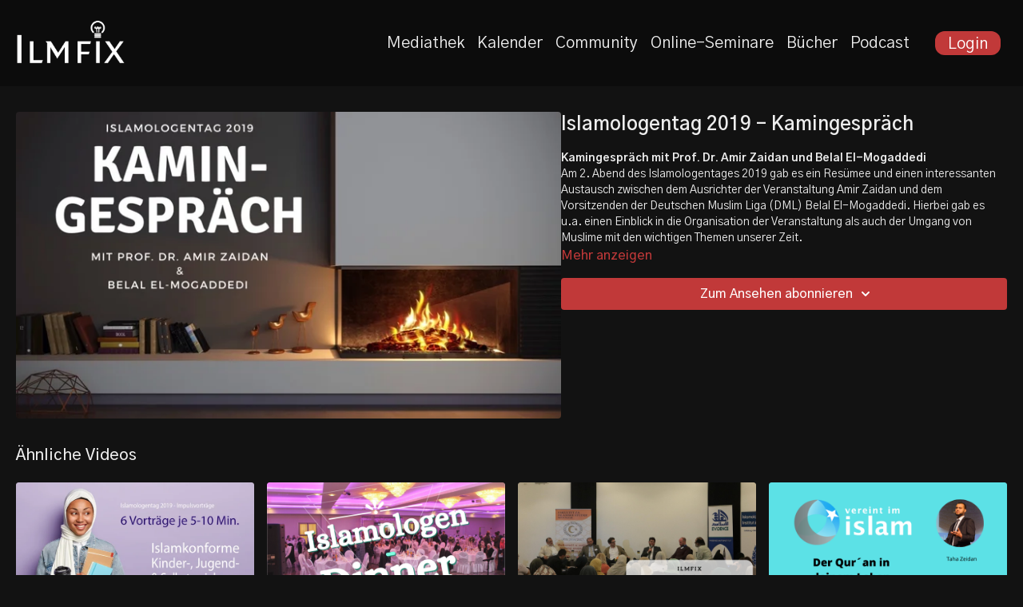

--- FILE ---
content_type: text/vnd.turbo-stream.html; charset=utf-8
request_url: https://www.ilmfix.de/programs/islamologentag-2019-kamingesprach.turbo_stream?playlist_position=sidebar&preview=false
body_size: -30
content:
<!DOCTYPE html><html><head><meta name="csrf-param" content="authenticity_token" />
<meta name="csrf-token" content="UY3in3LwOYxwjov4GpOMtzKH8L-pil3b5sr0RpfGCTu-MpG2sajxAqGUPmGU3kI5PCXkNEJ9D1a_umgZHS4vMw" /></head><body><turbo-stream action="update" target="program_show"><template>
  <turbo-frame id="program_player">
      <turbo-frame id="program_content" src="/programs/islamologentag-2019-kamingesprach/program_content?playlist_position=sidebar&amp;preview=false">
</turbo-frame></turbo-frame></template></turbo-stream></body></html>

--- FILE ---
content_type: text/vnd.turbo-stream.html; charset=utf-8
request_url: https://www.ilmfix.de/programs/islamologentag-2019-kamingesprach/program_content?playlist_position=sidebar&preview=false
body_size: 8168
content:
<turbo-stream action="update" target="program_content"><template><div class="hidden"
     data-controller="integrations"
     data-integrations-facebook-pixel-enabled-value="true"
     data-integrations-google-tag-manager-enabled-value="false"
     data-integrations-google-analytics-enabled-value="true"
>
  <span class="hidden"
        data-integrations-target="gTag"
        data-event="ViewContent"
        data-payload-attributes='["content_name"]'
        data-payload-values='[&quot;Islamologentag 2019 - Kamingespräch&quot;]'
  ></span>
  <span class="hidden"
        data-integrations-target="fbPx"
        data-event="ViewContent"
        data-payload-attributes='["content_name"]'
        data-payload-values='[&quot;Islamologentag 2019 - Kamingespräch&quot;]'
  ></span>
</div>

<div
  id="program-controller"
  class='container hotwired'
  data-controller="program program-details-modal"
  data-program-id="892501"
>
    
<ds-modal no-background="" size="small" with-close-icon id="more-details-modal" data-action="close->program-details-modal#closeDetailModal">
  <div class="bg-ds-default">
    <div class="p-6 pb-0 max-h-[calc(100vh-190px)] overflow-y-auto">
      <p class="text-ds-default text-ds-large-bold mb-4">Islamologentag 2019 - Kamingespräch</p>
      <p class="text-ds-small-semi-bold-uppercase text-ds-muted mb-4">Beschreibung</p>
      <div class="content-description text-ds-base-regular text-ds-default mb-6" data-program-details-modal-target="modalContent"></div>
      <div class="p-4 bg-ds-overlay flex flex-col gap-2 rounded overflow-x-auto">
          <div class="flex w-full gap-2">
            <div class="text-ds-small-medium text-ds-default w-[100px]">Länge</div>
            <div class="text-ds-micro-semi-bold text-ds-subtle bg-ds-inverted rounded px-1 pt-[0.15rem]">01:20:53</div>
          </div>
        <div class="flex w-full gap-2">
          <div class="text-ds-small-medium text-ds-default w-[100px]">Veröffentlicht</div>
          <div class="text-ds-small-regular text-ds-default">Januar 2021</div>
        </div>
          <div class="flex w-full gap-2">
              <div class="text-ds-small-medium text-ds-default w-[100px] shrink-0">Kategorien</div>
            <div class="flex flex-col w-full">
                <div class="flex">
                  <a
                    class="shrink-0 text-primary text-ds-small-medium inline-block mr-1"
                    target="_blank"
                    href="/categories/event"
                    data-turbo-frame="_top"
                  >
                    Event
                  </a>
                  <span class="shrink-0 inline-block text-ds-small-regular text-ds-muted">
                    (71 Videos)
                  </span>
                </div>
            </div>
          </div>
      </div>
    </div>
    <div class="text-right p-6 pt-2">
      <ds-button variant="primary" onclick="document.getElementById('more-details-modal').close()">Schließen</ds-button>
    </div>
  </div>
</ds-modal>

<div class="flex flex-col lg:flex-row gap-x-12 mb-6 lg:mb-0">
    <div class="h-full w-full lg:w-[55%] relative">
        <img
          src="https://alpha.uscreencdn.com/images/programs/892501/horizontal/5845_2Fcatalog_image_2F893513_2Fj518zTprTAagr1NT0CPO_Kamingespra_CC_88ch.jpeg?auto=webp&width=700"
          srcset="https://alpha.uscreencdn.com/images/programs/892501/horizontal/5845_2Fcatalog_image_2F893513_2Fj518zTprTAagr1NT0CPO_Kamingespra_CC_88ch.jpeg?auto=webp&width=700,
                  https://alpha.uscreencdn.com/images/programs/892501/horizontal/5845_2Fcatalog_image_2F893513_2Fj518zTprTAagr1NT0CPO_Kamingespra_CC_88ch.jpeg?auto=webp&width=1050 2x"
          alt="Islamologentag 2019 - Kamingespräch"
          class="aspect-video rounded h-auto w-full"
        >
    </div>
  <div id="program_about" class="w-full lg:w-[45%] lg:mb-5">
      <h1 class="text-ds-title-2-semi-bold mt-2 lg:mt-0">
        Islamologentag 2019 - Kamingespräch
      </h1>
    <div class="mt-4 text-ds-small-regular">
      <div aria-expanded=true class="content-description line-clamp-3 max-h-[60px] xl:line-clamp-[7] xl:max-h-[140px] xl:aria-expanded:line-clamp-[11] xl:aria-expanded:max-h-[220px]" data-program-details-modal-target="description">
        <p><strong>Kamingespräch mit Prof. Dr. Amir Zaidan und Belal El-Mogaddedi</strong></p><p><span class="ql-cursor">﻿</span>Am 2. Abend des Islamologentages 2019 gab es ein Resümee und einen interessanten Austausch zwischen dem Ausrichter der Veranstaltung Amir Zaidan und dem Vorsitzenden der Deutschen Muslim Liga (DML) Belal El-Mogaddedi. Hierbei gab es u.a. einen Einblick in die Organisation der Veranstaltung als auch der Umgang von Muslime mit den wichtigen Themen unserer Zeit.</p>
      </div>
      <ds-button variant="text" data-action="click->program-details-modal#openDetailModal" class="cursor-pointer">Mehr anzeigen</ds-button>
    </div>
    <div class="mt-4 flex flex-col sm:flex-row gap-2 ">
            <ds-dropdown data-test="subscriptions-list" float="center" sm="float:left" class="w-full">
              <ds-button class="w-full" slot="control" variant="primary">
                  Zum Ansehen abonnieren
                <ds-icon slot="after" name="chevron-down"></ds-icon>
              </ds-button>
              <div
                slot="content"
                class="p-6 pt-4 w-screen max-w-screen-md sm:max-w-lg box-border sm:w-auto"
              >
                <p class="text-ds-small-regular mb-4">Wählen Sie eine Mitgliedschaft:</p>
                  <a
                    href="/checkout/new?o=20908"
                    data-turbo-frame="_top"
                    class="mb-4 last:mb-0 rounded w-full border border-solid border-ds-default flex hover:opacity-70 transition-opacity"
                  >
                      <div class="h-[4rem] sm:h-[7rem] max-w-[112px] w-full sm:max-w-[192px] flex shrink-0">
                        <img class="h-full max-w-full max-h-full rounded-l mr-auto" src="https://alpha.uscreencdn.com/images/offer/20908/monat.1696082346.jpg">
                      </div>
                    <div class="py-1 px-2 sm:px-3 sm:py-3 flex flex-col items-start justify-center w-full">
                      <p class="text-ds-tiny-bold-uppercase text-primary">
                        Monatlich
                      </p>
                      <p class="!hidden sm:!block text-ds-tiny-regular mb-1 max-x-[2rem] overflow-hidden">
                        ilmfix Monatsabo
                      </p>
                        <div class="flex flex-col items-start">
                          <span class="text-ds-base-semi-bold">
                            Kostenlos für 30 Tage
                          </span>
                          <span class="text-ds-tiny-regular text-ds-muted sm:whitespace-nowrap">
                            €19,90/pro Monat nach Testphase
                          </span>
                        </div>
                    </div>
                  </a>
                  <a
                    href="/checkout/new?o=20911"
                    data-turbo-frame="_top"
                    class="mb-4 last:mb-0 rounded w-full border border-solid border-ds-default flex hover:opacity-70 transition-opacity"
                  >
                      <div class="h-[4rem] sm:h-[7rem] max-w-[112px] w-full sm:max-w-[192px] flex shrink-0">
                        <img class="h-full max-w-full max-h-full rounded-l mr-auto" src="https://alpha.uscreencdn.com/images/offer/20911/29808609_muharram13.1696082318.jpg">
                      </div>
                    <div class="py-1 px-2 sm:px-3 sm:py-3 flex flex-col items-start justify-center w-full">
                      <p class="text-ds-tiny-bold-uppercase text-primary">
                        Jährlich
                      </p>
                      <p class="!hidden sm:!block text-ds-tiny-regular mb-1 max-x-[2rem] overflow-hidden">
                        ilmfix Jahresabo
                      </p>
                        <div class="flex flex-col items-start">
                          <span class="text-ds-base-semi-bold">
                            Kostenlos für 30 Tage
                          </span>
                          <span class="text-ds-tiny-regular text-ds-muted sm:whitespace-nowrap">
                            €199,00/pro Jahr nach Testphase
                          </span>
                        </div>
                    </div>
                  </a>
              </div>
            </ds-dropdown>
    </div>
  </div>
</div>

</div>


  <turbo-frame loading="lazy" id="program_related" src="/programs/islamologentag-2019-kamingesprach/related" target="_top"></turbo-frame>

</template></turbo-stream>

--- FILE ---
content_type: text/html; charset=utf-8
request_url: https://www.ilmfix.de/programs/islamologentag-2019-kamingesprach/related
body_size: 13381
content:
<turbo-frame id="program_related" target="_top">

    <div class="container " data-area="program-related-videos">
      <div class="cbt-related mt-8  pb-16">
        <div class="cbt-related-title text-xl font-medium">Ähnliche Videos</div>
          <div class="mt-5 grid grid-cols-1 sm:grid-cols-2 md:grid-cols-3 lg:grid-cols-4 xl:grid-cols-4 gap-x-4 gap-y-6">
              <div data-area="related-video-item" class="">
                <swiper-slide
  data-card="collection_896454"
  data-custom="content-card"
  class="self-start hotwired"
    data-short-description="Kurz und knackig werden in Kurzvorträgen (ca. 5-10 Min.) wichtige Themen zur islamkonformen Kinder-, Jugend- und Selbsterziehung vorgestellt"
>

  <a class="card-image-container" data-turbo="true" data-turbo-prefetch="false" data-turbo-action="advance" data-turbo-frame="_top" onclick="window.CatalogAnalytics(&#39;clickContentItem&#39;, &#39;collection&#39;, &#39;896454&#39;, &#39;Related Videos&#39;); window.CatalogAnalytics(&#39;clickRelatedVideo&#39;, &#39;896454&#39;, &#39;1&#39;, &#39;program_page&#39;)" href="/programs/impulsvortragsreihe-islamologentag-2019">
    <div class="image-container relative" data-test="catalog-card">
  <div class="relative image-content">
    <div aria-hidden="true" style="padding-bottom: 56%;"></div>
    <img loading="lazy" alt="Impulsvortragsreihe Islamologentag 2019" decoding="async"
         src="https://alpha.uscreencdn.com/images/programs/896454/horizontal/5845_2Fcatalog_image_2F896454_2FvH4YuOqWSk2HwdfpQfPz_Kurzvortra_CC_88ge_20Islamologentag_202019_4.jpg?auto=webp&width=350"
         srcset="https://alpha.uscreencdn.com/images/programs/896454/horizontal/5845_2Fcatalog_image_2F896454_2FvH4YuOqWSk2HwdfpQfPz_Kurzvortra_CC_88ge_20Islamologentag_202019_4.jpg?auto=webp&width=350 350w,
            https://alpha.uscreencdn.com/images/programs/896454/horizontal/5845_2Fcatalog_image_2F896454_2FvH4YuOqWSk2HwdfpQfPz_Kurzvortra_CC_88ge_20Islamologentag_202019_4.jpg?auto=webp&width=700 2x,
            https://alpha.uscreencdn.com/images/programs/896454/horizontal/5845_2Fcatalog_image_2F896454_2FvH4YuOqWSk2HwdfpQfPz_Kurzvortra_CC_88ge_20Islamologentag_202019_4.jpg?auto=webp&width=1050 3x"
         class="card-image b-image absolute object-cover h-full top-0 left-0" style="opacity: 1;">
  </div>
    <div class="badge flex justify-center items-center text-white content-card-badge z-0">
      <svg xmlns="http://www.w3.org/2000/svg" fill="none" viewBox="0 0 16 16" class="badge-item collection-icon" height="16" width="16">
  <path fill="currentColor" d="M4.4 2.5a.6.6 0 01.6-.6h6a.6.6 0 110 1.2H5a.6.6 0 01-.6-.6zM2.9 4.5a.6.6 0 01.6-.6h9a.6.6 0 110 1.2h-9a.6.6 0 01-.6-.6z"></path>
  <path fill="currentColor" fill-rule="evenodd" d="M2 6.5a.5.5 0 01.5-.5h11a.5.5 0 01.5.5V12a2 2 0 01-2 2H4a2 2 0 01-2-2V6.5zm4.5 1.824a.2.2 0 01.29-.18l3.352 1.677a.2.2 0 010 .358L6.79 11.855a.2.2 0 01-.289-.178V8.324z" clip-rule="evenodd"></path>
</svg>

      <span class="badge-item">6</span>
      <svg xmlns="http://www.w3.org/2000/svg" width="13" height="9" viewBox="0 0 13 9" fill="none" class="badge-item content-watched-icon" data-test="content-watched-icon">
  <path fill-rule="evenodd" clip-rule="evenodd" d="M4.99995 7.15142L12.0757 0.0756836L12.9242 0.924212L4.99995 8.84848L0.575684 4.42421L1.42421 3.57568L4.99995 7.15142Z" fill="currentColor"></path>
</svg>

    </div>

</div>
<div class="content-watched-overlay"></div>

</a>  <a class="card-title" data-turbo="true" data-turbo-prefetch="false" data-turbo-action="advance" data-turbo-frame="_top" title="Impulsvortragsreihe Islamologentag 2019" aria-label="Impulsvortragsreihe Islamologentag 2019" onclick="window.CatalogAnalytics(&#39;clickContentItem&#39;, &#39;collection&#39;, &#39;896454&#39;, &#39;Related Videos&#39;); window.CatalogAnalytics(&#39;clickRelatedVideo&#39;, &#39;896454&#39;, &#39;1&#39;, &#39;program_page&#39;)" href="/programs/impulsvortragsreihe-islamologentag-2019">
    <span class="line-clamp-2">
      Impulsvortragsreihe Islamologentag 2019
    </span>
</a></swiper-slide>


              </div>
              <div data-area="related-video-item" class="">
                <swiper-slide
  data-card="collection_167367"
  data-custom="content-card"
  class="self-start hotwired"
>

  <a class="card-image-container" data-turbo="true" data-turbo-prefetch="false" data-turbo-action="advance" data-turbo-frame="_top" onclick="window.CatalogAnalytics(&#39;clickContentItem&#39;, &#39;collection&#39;, &#39;167367&#39;, &#39;Related Videos&#39;); window.CatalogAnalytics(&#39;clickRelatedVideo&#39;, &#39;167367&#39;, &#39;2&#39;, &#39;program_page&#39;)" href="/programs/islamologendinner">
    <div class="image-container relative" data-test="catalog-card">
  <div class="relative image-content">
    <div aria-hidden="true" style="padding-bottom: 56%;"></div>
    <img loading="lazy" alt="Islamologen Dinner 2016" decoding="async"
         src="https://alpha.uscreencdn.com/images/programs/167367/horizontal/5845_2Fcatalog_image_2F167367_2FhU5Yt12xT2RdBpXr9GEd_Kopie_20von_20Ramadan-Programm_202020-15.png?auto=webp&width=350"
         srcset="https://alpha.uscreencdn.com/images/programs/167367/horizontal/5845_2Fcatalog_image_2F167367_2FhU5Yt12xT2RdBpXr9GEd_Kopie_20von_20Ramadan-Programm_202020-15.png?auto=webp&width=350 350w,
            https://alpha.uscreencdn.com/images/programs/167367/horizontal/5845_2Fcatalog_image_2F167367_2FhU5Yt12xT2RdBpXr9GEd_Kopie_20von_20Ramadan-Programm_202020-15.png?auto=webp&width=700 2x,
            https://alpha.uscreencdn.com/images/programs/167367/horizontal/5845_2Fcatalog_image_2F167367_2FhU5Yt12xT2RdBpXr9GEd_Kopie_20von_20Ramadan-Programm_202020-15.png?auto=webp&width=1050 3x"
         class="card-image b-image absolute object-cover h-full top-0 left-0" style="opacity: 1;">
  </div>
    <div class="badge flex justify-center items-center text-white content-card-badge z-0">
      <svg xmlns="http://www.w3.org/2000/svg" fill="none" viewBox="0 0 16 16" class="badge-item collection-icon" height="16" width="16">
  <path fill="currentColor" d="M4.4 2.5a.6.6 0 01.6-.6h6a.6.6 0 110 1.2H5a.6.6 0 01-.6-.6zM2.9 4.5a.6.6 0 01.6-.6h9a.6.6 0 110 1.2h-9a.6.6 0 01-.6-.6z"></path>
  <path fill="currentColor" fill-rule="evenodd" d="M2 6.5a.5.5 0 01.5-.5h11a.5.5 0 01.5.5V12a2 2 0 01-2 2H4a2 2 0 01-2-2V6.5zm4.5 1.824a.2.2 0 01.29-.18l3.352 1.677a.2.2 0 010 .358L6.79 11.855a.2.2 0 01-.289-.178V8.324z" clip-rule="evenodd"></path>
</svg>

      <span class="badge-item">19</span>
      <svg xmlns="http://www.w3.org/2000/svg" width="13" height="9" viewBox="0 0 13 9" fill="none" class="badge-item content-watched-icon" data-test="content-watched-icon">
  <path fill-rule="evenodd" clip-rule="evenodd" d="M4.99995 7.15142L12.0757 0.0756836L12.9242 0.924212L4.99995 8.84848L0.575684 4.42421L1.42421 3.57568L4.99995 7.15142Z" fill="currentColor"></path>
</svg>

    </div>

</div>
<div class="content-watched-overlay"></div>

</a>  <a class="card-title" data-turbo="true" data-turbo-prefetch="false" data-turbo-action="advance" data-turbo-frame="_top" title="Islamologen Dinner 2016" aria-label="Islamologen Dinner 2016" onclick="window.CatalogAnalytics(&#39;clickContentItem&#39;, &#39;collection&#39;, &#39;167367&#39;, &#39;Related Videos&#39;); window.CatalogAnalytics(&#39;clickRelatedVideo&#39;, &#39;167367&#39;, &#39;2&#39;, &#39;program_page&#39;)" href="/programs/islamologendinner">
    <span class="line-clamp-2">
      Islamologen Dinner 2016
    </span>
</a></swiper-slide>


              </div>
              <div data-area="related-video-item" class="">
                <swiper-slide
  data-card="collection_211539"
  data-custom="content-card"
  class="self-start hotwired"
    data-short-description="Podiumsdiskussion, wissenschaftliche Vorträge, Impulsreferate &amp; vieles mehr"
>

  <a class="card-image-container" data-turbo="true" data-turbo-prefetch="false" data-turbo-action="advance" data-turbo-frame="_top" onclick="window.CatalogAnalytics(&#39;clickContentItem&#39;, &#39;collection&#39;, &#39;211539&#39;, &#39;Related Videos&#39;); window.CatalogAnalytics(&#39;clickRelatedVideo&#39;, &#39;211539&#39;, &#39;3&#39;, &#39;program_page&#39;)" href="/programs/islamologentag">
    <div class="image-container relative" data-test="catalog-card">
  <div class="relative image-content">
    <div aria-hidden="true" style="padding-bottom: 56%;"></div>
    <img loading="lazy" alt="Islamologentag 2017" decoding="async"
         src="https://alpha.uscreencdn.com/images/programs/211539/horizontal/data_2Fimages_2FI0un2MRR76kEFJtUVTFA_23.png?auto=webp&width=350"
         srcset="https://alpha.uscreencdn.com/images/programs/211539/horizontal/data_2Fimages_2FI0un2MRR76kEFJtUVTFA_23.png?auto=webp&width=350 350w,
            https://alpha.uscreencdn.com/images/programs/211539/horizontal/data_2Fimages_2FI0un2MRR76kEFJtUVTFA_23.png?auto=webp&width=700 2x,
            https://alpha.uscreencdn.com/images/programs/211539/horizontal/data_2Fimages_2FI0un2MRR76kEFJtUVTFA_23.png?auto=webp&width=1050 3x"
         class="card-image b-image absolute object-cover h-full top-0 left-0" style="opacity: 1;">
  </div>
    <div class="badge flex justify-center items-center text-white content-card-badge z-0">
      <svg xmlns="http://www.w3.org/2000/svg" fill="none" viewBox="0 0 16 16" class="badge-item collection-icon" height="16" width="16">
  <path fill="currentColor" d="M4.4 2.5a.6.6 0 01.6-.6h6a.6.6 0 110 1.2H5a.6.6 0 01-.6-.6zM2.9 4.5a.6.6 0 01.6-.6h9a.6.6 0 110 1.2h-9a.6.6 0 01-.6-.6z"></path>
  <path fill="currentColor" fill-rule="evenodd" d="M2 6.5a.5.5 0 01.5-.5h11a.5.5 0 01.5.5V12a2 2 0 01-2 2H4a2 2 0 01-2-2V6.5zm4.5 1.824a.2.2 0 01.29-.18l3.352 1.677a.2.2 0 010 .358L6.79 11.855a.2.2 0 01-.289-.178V8.324z" clip-rule="evenodd"></path>
</svg>

      <span class="badge-item">8</span>
      <svg xmlns="http://www.w3.org/2000/svg" width="13" height="9" viewBox="0 0 13 9" fill="none" class="badge-item content-watched-icon" data-test="content-watched-icon">
  <path fill-rule="evenodd" clip-rule="evenodd" d="M4.99995 7.15142L12.0757 0.0756836L12.9242 0.924212L4.99995 8.84848L0.575684 4.42421L1.42421 3.57568L4.99995 7.15142Z" fill="currentColor"></path>
</svg>

    </div>

</div>
<div class="content-watched-overlay"></div>

</a>  <a class="card-title" data-turbo="true" data-turbo-prefetch="false" data-turbo-action="advance" data-turbo-frame="_top" title="Islamologentag 2017" aria-label="Islamologentag 2017" onclick="window.CatalogAnalytics(&#39;clickContentItem&#39;, &#39;collection&#39;, &#39;211539&#39;, &#39;Related Videos&#39;); window.CatalogAnalytics(&#39;clickRelatedVideo&#39;, &#39;211539&#39;, &#39;3&#39;, &#39;program_page&#39;)" href="/programs/islamologentag">
    <span class="line-clamp-2">
      Islamologentag 2017
    </span>
</a></swiper-slide>


              </div>
              <div data-area="related-video-item" class="">
                <swiper-slide
  data-card="video_401862"
  data-custom="content-card"
  class="self-start hotwired"
    data-author-title-0="Taha Zeidan" data-author-permalink-0="taha-zeidan"
>

  <a class="card-image-container" data-turbo="true" data-turbo-prefetch="false" data-turbo-action="advance" data-turbo-frame="_top" onclick="window.CatalogAnalytics(&#39;clickContentItem&#39;, &#39;video&#39;, &#39;401862&#39;, &#39;Related Videos&#39;); window.CatalogAnalytics(&#39;clickRelatedVideo&#39;, &#39;401862&#39;, &#39;4&#39;, &#39;program_page&#39;)" href="/programs/sheikh-taha-zeidan-der-quran-in-deinem-lebenmp4-d1313a">
    <div class="image-container relative" data-test="catalog-card">
  <div class="relative image-content">
    <div aria-hidden="true" style="padding-bottom: 56%;"></div>
    <img loading="lazy" alt="Sheikh Taha Zeidan &quot;Der Qur´an in deinem Leben&quot;" decoding="async"
         src="https://alpha.uscreencdn.com/images/programs/401862/horizontal/5845_2Fcatalog_image_2F495020_2F8gsrtHN1Q9u2s1BHXhQP_63.png?auto=webp&width=350"
         srcset="https://alpha.uscreencdn.com/images/programs/401862/horizontal/5845_2Fcatalog_image_2F495020_2F8gsrtHN1Q9u2s1BHXhQP_63.png?auto=webp&width=350 350w,
            https://alpha.uscreencdn.com/images/programs/401862/horizontal/5845_2Fcatalog_image_2F495020_2F8gsrtHN1Q9u2s1BHXhQP_63.png?auto=webp&width=700 2x,
            https://alpha.uscreencdn.com/images/programs/401862/horizontal/5845_2Fcatalog_image_2F495020_2F8gsrtHN1Q9u2s1BHXhQP_63.png?auto=webp&width=1050 3x"
         class="card-image b-image absolute object-cover h-full top-0 left-0" style="opacity: 1;">
  </div>
    <div class="badge flex justify-center items-center text-white content-card-badge z-0">
      <span class="badge-item">56:39</span>
      <svg xmlns="http://www.w3.org/2000/svg" width="13" height="9" viewBox="0 0 13 9" fill="none" class="badge-item content-watched-icon" data-test="content-watched-icon">
  <path fill-rule="evenodd" clip-rule="evenodd" d="M4.99995 7.15142L12.0757 0.0756836L12.9242 0.924212L4.99995 8.84848L0.575684 4.42421L1.42421 3.57568L4.99995 7.15142Z" fill="currentColor"></path>
</svg>

    </div>

</div>
<div class="content-watched-overlay"></div>

</a>  <a class="card-title" data-turbo="true" data-turbo-prefetch="false" data-turbo-action="advance" data-turbo-frame="_top" title="Sheikh Taha Zeidan &quot;Der Qur´an in deinem Leben&quot;" aria-label="Sheikh Taha Zeidan &quot;Der Qur´an in deinem Leben&quot;" onclick="window.CatalogAnalytics(&#39;clickContentItem&#39;, &#39;video&#39;, &#39;401862&#39;, &#39;Related Videos&#39;); window.CatalogAnalytics(&#39;clickRelatedVideo&#39;, &#39;401862&#39;, &#39;4&#39;, &#39;program_page&#39;)" href="/programs/sheikh-taha-zeidan-der-quran-in-deinem-lebenmp4-d1313a">
    <span class="line-clamp-2">
      Sheikh Taha Zeidan &quot;Der Qur´an in deinem Leben&quot;
    </span>
</a></swiper-slide>


              </div>
          </div>
        </div>
      </div>
    </div>
</turbo-frame>

--- FILE ---
content_type: text/css; charset=utf-8
request_url: https://assets-gke.uscreencdn.com/theme_assets/5845/theme.css?v=1742531830
body_size: 42533
content:
:root {
    --app-height: 100%;
}

[data-theme="light"] {
    --base-color: #232323;
    --inverse-color: #E9E9E9;
    --section-background-color: white;
    --dropdown-background-color: white;
    --dropdown-text-color: #232323;
    --footer-background-color: white;
    --text-color-description: #6E6E6E;
    --slider-color-dot: #6E6E6E;
    --slider-color-active-dot: #6E6E6E;
}

[data-theme="dark"] {
    --base-color: #EEEEEE;
    --inverse-color: #505050;
    --section-background-color: #121212;
    --dropdown-background-color: #505050;
    --dropdown-text-color: #EEEEEE;
    --footer-background-color: #121212;
    --text-color-description: #8A8A8A;
    --slider-color-dot: #EEEEEE;
    --slider-color-active-dot: #6E6E6E;
}

[data-header-theme="light"] {
    --header-text-color: #232323;
    --header-background-color: white;
}
[data-header-theme="dark"] {
    --header-text-color: #EEEEEE;
    --header-background-color: #121212;
}

body{
    font-family: var(--base-font);
    font-weight: 400;
    color: var(--base-color);
    background-color: var(--section-background-color);
}

.theme\:section{
    background: var(--section-background-color);
    position: relative;
    overflow: hidden;
    padding: 40px 0;
    color: var(--base-color);
}
@media (min-width: 1024px) {
    .theme\:section {
        padding: 64px 0;
    }
}
/* Container */
.container, .theme\:container {
    max-width: 100%;
    width: 100%;
    margin: 0 auto;
    box-sizing: border-box;
    padding: 0 20px;
}
@media (min-width: 768px) {
    .container, .theme\:container {
        max-width: 720px;
    }
}
@media (min-width: 1024px) {
    .container, .theme\:container {
        max-width: 960px;
    }
}
@media (min-width: 1280px) {
    .container, .theme\:container {
        max-width: 1280px;
    }
}
/* Image */
.theme\:image-container {
    height: 100%;
}
.theme\:image-container.square img {
    position: absolute;
    left: 0;
    top: 0;
    width: 100%;
    height: 100%;
    object-fit: cover;
    object-position: center;
}
.theme\:image-overlay {
    position: absolute;
    left: 0;
    right: 0;
    top: 0;
    bottom: 0;
}
/* Video */
.theme\:video{
    position: relative;
    overflow: hidden;
}
.theme\:video-poster{
    opacity: 1;
    transition: opacity .1s linear;
}
.theme\:video--play-button{
    position: absolute;
    left: 0;
    top: 0;
    bottom: 0;
    right: 0;
    z-index: 2;
    display: flex;
    align-items: center;
    justify-content: space-around;
}
.theme\:video--play-button button {
    border: none;
    outline: none;
    padding: 0;
    margin: 0;
    color: var(--primary-color);
}
.theme\:video-poster img{
    position: absolute;
    left: 0;
    top: 0;
    height: 100%;
    width: 100%;
    object-fit: cover;
    object-position: center top;
}
.theme\:video-overlay{
    position: absolute;
    left: 0;
    right: 0;
    top: 0;
    bottom: 0;
}

/* Theme typography */
.theme\:section-title {
    font-size: 1.5rem;
    text-align: center;
    line-height: 1.2;
    font-weight: 700;
    font-family: var(--heading-font);
    margin-bottom: 1.5rem;
}
.section-title-left {
    text-align: left;
}
.theme\:title {
    font-size: 1.5rem;
    line-height: 1.2;
    margin-bottom: 0.75rem;
    font-weight: 700;
    font-family: var(--heading-font);
}
.theme\:subtitle {
    font-size: 0.875rem;
    line-height: 1.35;
}
.theme\:paragraph {
    font-size: 1rem;
    line-height: 1.35;
    font-weight: 400;
}
.theme\:microcopy {
    font-size: 14px;
    line-height: 1.4;
    font-weight: 400;
}
@media (min-width: 1024px) {
    .theme\:section-title {
        font-size: 2.25rem;
        margin-bottom: 2rem;
    }
    .section-title-left-lg {
        text-align: left;
    }
    .theme\:title {
        font-size: 2.25rem;
        margin-bottom: 1rem;
    }
    .theme\:subtitle {
        font-size: 1rem;
    }
}

/* Button */
.theme\:button {
    display: inline-block;
    padding: 12px 24px;
    line-height: 1.55;
    text-decoration: none;
    box-sizing: border-box;
    text-align: center;
    color: var(--contrast-to-primary-color);
    position: relative;
    font-size: 1.125rem;
    font-weight: 600;
}
.button-bg {
     display: block;
     position: absolute;
     left: 0;
     top: 0;
     width: 100%;
     height: 100%;
     z-index: 1;
     opacity: 1;
     background: var(--primary-color);
     border: 1px solid var(--primary-color);
     border-radius: 52px;
 }
.button--secondary {
    color: var(--base-color);
    font-size: 1.125rem;
    white-space: nowrap;
    padding: 12px 24px;
}
.button--secondary .button-bg {
    border-color: var(--base-color);
    background-color: transparent;
}
@media (min-width: 1024px) {
    .theme\:button:hover .button-bg, .theme\:button:focus .button-bg {
        filter: brightness(0.9);
    }
    .button--secondary:hover .button-bg, .button--secondary:focus .button-bg {
        opacity: 0.8;
        filter: none;
    }
    .button--secondary:hover, .button--secondary:focus {
        opacity: 0.8;
    }
}
.button-content{
    position: relative;
    z-index: 2;
}
.button-margin:not(:first-child) {
    margin-top: 1rem;
}
@media (min-width: 1024px) {
    .button-margin:not(:first-child) {
        margin-top: 1.5rem;
    }
}

.theme\:link,
.theme\:navigation-url {
    text-decoration: none;
}

@media (min-width: 1024px) {
    .theme\:link:hover {
        text-decoration: none;
        color: inherit;
    }
    .theme\:navigation-url:hover {
        text-decoration: underline;
    }
}

.theme\:background-image {
    position: absolute;
    left: 0;
    right: 0;
    top: 0;
    bottom: 0;
    z-index: 0;
}

.theme\:background-image figure{
    height: 100%;
}

.theme\:background-image img{
    object-fit: cover;
    object-position: left top;
    width: 100%;
    height: 100%;
}

.color-black .theme\:button{
    color: black;
}

@media (max-width: 640px) {
    .theme\:title{
        font-size: 24px;
        line-height: 1.3;
    }
    .theme\:subtitle{
        font-size: 16px;
        line-height: 1.5;
    }
    .theme\:button{
        display: block;
    }
    .theme\:video-poster img:last-child{
        display: none;
    }
}

.page-content {
    flex: 0 0 100%;
    max-width: 100%;
    margin: 1.25rem 0;
}

.page {
    min-height: calc(100vh - 320px);
}

.page-content a {
    color: var(--primary-color);
}

.page-content a:hover {
    opacity: 0.9;
}

/*THEME IMAGE PLACEHOLDER*/
.image-empty {
    background-color: #f9f9f9;
}
[data-theme="dark"] .image-empty {
    background-color: #3b3b3b;
}
.image-empty .theme\:image-source[src=""] {
    display: none;
}
.image-placeholder {
    display: flex;
    justify-content: center;
    align-items: center;
    height: 100%;
}
.image-placeholder .theme\:image-source[src=""]{
    content: url("data:image/svg+xml,%3Csvg width='400' height='224' fill='none' xmlns='http://www.w3.org/2000/svg'%3E%3Cpath fill='%23F9F9F9' d='M0 0h400v224H0z'/%3E%3Cpath fill-rule='evenodd' clip-rule='evenodd' d='M176 84a8 8 0 0 0-8 8v40a8 8 0 0 0 8 8h48a8 8 0 0 0 8-8V92a8 8 0 0 0-8-8h-48Zm48 48h-48l16-32 12 24 8-16 12 24Z' fill='%23E9E9E9'/%3E%3C/svg%3E");
}
[data-theme="dark"] .image-placeholder .theme\:image-source[src=""]{
    content: url("data:image/svg+xml,%3Csvg width='400' height='224' fill='none' xmlns='http://www.w3.org/2000/svg'%3E%3Cpath fill='%233b3b3b' d='M0 0h400v224H0z'/%3E%3Cpath fill-rule='evenodd' clip-rule='evenodd' d='M176 84a8 8 0 0 0-8 8v40a8 8 0 0 0 8 8h48a8 8 0 0 0 8-8V92a8 8 0 0 0-8-8h-48Zm48 48h-48l16-32 12 24 8-16 12 24Z' fill='%23E9E9E9'/%3E%3C/svg%3E");
}

.theme\:image-container.square{
    width: 100%;
    padding-bottom: 100%;
    overflow: hidden;
    position: relative;
    margin: 0;
}

/*THEME HEADER*/
.theme\:header{
    position: relative;
    color: var(--header-text-color);
    background-color: rgba(0, 0, 0, 0.32);
    font-weight: 600;
    z-index: 11;
}
.header-outlined-link {
    color: var(--dropdown-text-color);
    font-weight: 400;
    width: 100%;
    padding: 0.75rem 1rem;
    border-radius: 100px;
    border-width: 1px;
    border-style: solid;
    border-color: var(--dropdown-text-color);
    display: block;
    text-align: center;
}
.header-logo {
    color: var(--header-text-color);
}
.theme\:header.transparent-header {
    position: absolute;
    top: 0;
    left: 0;
    right: 0;
    background-color: transparent;
}
body.overflow-hidden .theme\:header{
    position: fixed;
    top: 0;
    left: 0;
    width: 100%;
    z-index: 40;
}
.theme\:navigation ul {
    list-style: none;
    margin: 0;
    padding: 0;
}
.theme\:navigation li {
    list-style: none;
    margin: 0;
    padding: 0;
    position: relative;
    text-align: left;
}
.header .navigation-wrapper {
    flex: 1 0 0;
    overflow-y: auto;
    overflow-x: hidden;
    display: flex;
    justify-content: center;
    align-items: flex-start;
}
.theme\:navigation .navigation-list {
    display: flex;
    margin-left: -0.5rem;
    margin-right: -0.5rem;
}
.theme\:navigation .navigation-item {
    margin-left: 0.5rem;
    margin-right: 0.5rem;
    display: flex;
    align-items: center;
    flex-direction: column;
}
.navigation-item-link {
    display: block;
    white-space: nowrap;
    user-select: none;
    text-decoration: none;
}
.header .navigation-item-link {
    font-size: 1.125rem;
    color: var(--base-color);
    font-weight: normal;
}
.header .navigation-item {
    margin-bottom: 1.5rem;
}
.header .navigation-item:last-child {
    margin-bottom: 0;
}
@media (min-width: 1024px) {
    .header-outlined-link {
        width: auto;
        padding: 0;
        border-radius: 0;
        border-width: 0;
        color: var(--header-text-color);
    }
    .header-outlined-link:hover {
        color: var(--primary-color);
    }
    .header .navigation-item-link {
        font-size: 1rem;
        color: var(--header-text-color);
    }
    .header .navigation-item {
        margin-bottom: 0;
    }
    .navigation-item-link:hover {
        opacity: 0.8;
        color: inherit;
    }
    .header-logo:hover .header-logo-title {
        opacity: 0.8;
    }
}
.header-navigation .navigation-dropdown {
    margin-top: 1rem;
    display: none;
}
.navigation-item-opened .navigation-dropdown {
    display: block;
}
.navigation-arrow {
    display: inline-flex;
    margin-left: 0.5rem;
}
.navigation-item-opened .navigation-arrow {
    transform: rotateX(180deg);
}
@media (min-width: 1024px) {
    .navigation-item-with-dropdown:hover .navigation-dropdown {
        visibility: visible;
        opacity: 1;
    }
    .navigation-item-with-dropdown:hover .navigation-arrow {
        transform: rotateX(180deg);
    }
    .navigation-dropdown-list {
        box-shadow: 0px 1px 2px rgba(0, 0, 0, 0.06), 0px 1px 3px rgba(0, 0, 0, 0.1);
        border-radius: 8px;
        max-height: 8rem;
        overflow-y: auto;
        background: var(--dropdown-background-color);
        overflow-x: hidden;
    }
    .navigation-dropdown {
        min-width: 200px;
        position: absolute;
        visibility: hidden;
        opacity: 0;
        right: 0;
        top: 100%;
        padding-top: 8px;
        z-index: 3;
    }
    .header-navigation .navigation-dropdown {
        margin-top: 0;
        display: block;
    }
}

[dir="rtl"] .theme\:navigation-dropdown{
    right: inherit;
    left: 0;
}

@media (min-width: 1024px) {
    .navigation-dropdown-list {
        max-height: 12rem;
    }
}

.navigation-dropdown-link {
    padding: 0;
    position: relative;
    color: var(--dropdown-text-color);
    display: block;
    text-align: center;
}
.header .navigation-dropdown-link {
    font-size: 1.125rem;
}
.header .navigation-dropdown-item {
    margin-bottom: 1rem;
}
.header .navigation-dropdown-item:last-child {
    margin-bottom: 0;
}
.navigation-dropdown-link:hover {
    text-decoration: none;
}
.navigation-dropdown-link:hover:before,
.navigation-dropdown-link:focus:before{
    content: ' ';
    position: absolute;
    left: 0;
    top: 0;
    bottom: 0;
    right: 0;
    background: transparent;
    opacity: .1;
}

@media (min-width: 1024px) {
    .navigation-dropdown-link:hover:before,
    .navigation-dropdown-linkk:focus:before{
        background: var(--primary-color);
    }
    .navigation-dropdown-link {
        padding: 8px 16px;
    }
    .header .navigation-dropdown-link {
        font-size: 1rem;
    }
    .header .navigation-dropdown-item {
        margin-bottom: 0;
    }
}

.header--menu {
    flex: 1 1 0;
    display: flex;
    flex-wrap: wrap;
    justify-content: end;
    z-index: 2;
}
.header-navigation {
    display: none;
}
.header-navigation .navigation-list {
    justify-content: center;
    flex-direction: column;
    margin-top: auto;
    margin-bottom: auto;
}
.header--menu-hamburger {
    display: block;
}
.opened-menu .header--menu-hamburger {
    display: none;
}
.header--menu-close {
    display: none;
    color: var(--base-color);
}
.opened-menu .header--menu-close {
    display: block;
}

.header--menu-side {
    display: flex;
    justify-content: center;
}
.header--menu-account {
    display: flex;
    flex-direction: column;
    align-items: center;
    position: relative;
}
.menu-account-dropdown-item {
    margin-bottom: 1.5rem;
}
.header-menu-sign-out-link {
    display: none;
}
.header-mobile-sign-out-button {
    order: 3;
    margin-top: 1.5rem;
}
.header-cta {
    width: 100%;
    font-weight: normal;
}
.header-addon {
    display: none;
}
.navigation-avatar {
    display: none;
}
.header .navigation-avatar {
    display: flex;
    justify-content: center;
    margin-bottom: 1.5rem;
}
.theme\:navigation .header--menu-side {
    display: block;
}
.theme\:navigation .sign-in-list {
    display: grid;
    order: 3;
    gap: 1rem;
    margin-left: -0.5rem;
    margin-right: -0.5rem;
    margin-top: 1.5rem;
}
.sign-in-item {
    margin-left: 0.5rem;
    margin-right: 0.5rem;
}
.theme\:navigation .menu-account-dropdown-item {
    margin-bottom: 1.5rem;
}
.theme\:navigation .navigation-user-item {
    order: 0;
}
.opened-menu .header-navigation {
    position: fixed;
    display: flex;
    flex-direction: column;
    visibility: visible;
    opacity: 1;
    top: 0;
    left: 0;
    right: 0;
    z-index: -1;
    height: var(--app-height);
    background: var(--section-background-color);
    padding: 70px 20px 40px 20px;
    box-sizing: border-box;
}
.opened-menu {
    overflow: hidden;
}
.header-avatar {
    display: inline-flex;
    align-items: center;
}
.header-avatar-arrow {
    margin-left: 0.5rem;
}
[dir="rtl"] .header-avatar-arrow {
    margin-left: 0;
    margin-right: 0.5rem;
}
@media (min-width: 1024px) {
    .opened-menu {
        overflow: visible;
    }
    .opened-menu .header-navigation {
        position: relative;
        background: transparent;
        padding: 0;
        height: auto;
    }
    .header .navigation-wrapper {
        overflow-x: visible;
        overflow-y: visible;
        justify-content: flex-end;
    }
    .header .navigation-avatar,
    .header .navigation-user-item {
        display: none;
    }
    .theme\:navigation .menu-account-dropdown-item {
        margin-bottom: 0;
    }
    .theme\:navigation .header--menu-side, .theme\:navigation .sign-in-list {
        display: none;
    }
    .header--menu {
        padding: 0 1.5rem;
    }
    .header-addon {
        display: block;
        flex: 0 0 auto;
    }
    .header-cta {
        width: auto;
    }
    .header-menu-sign-out-link {
        display: block;
    }
    .header-mobile-sign-out-button {
        display: none;
    }
    .menu-account-dropdown-item {
        margin-bottom: 0;
    }
    .header--menu-side {
        order: 2;
        width: auto;
    }
    .header-navigation {
        display: flex;
        flex-wrap: wrap;
        flex: 1 0 0;
        justify-content: center;
    }
    .header--menu-sign-out {
        display: block;
    }
    .header-navigation .navigation-list {
        flex-direction: row;
        flex-wrap: wrap;
        align-items: center;
        justify-content: center;
    }
    .sign-in-list {
        display: flex;
        gap: 0;
        flex-direction: row;
        align-items: center;
        margin-top: 0;
    }
    .header-cta {
        padding: 0.5rem 1rem;
        font-size: 1rem;
    }
}


.header-logo-image img {
    object-fit: contain;
}

/*THEME FOOTER*/
.theme\:footer {
    background: var(--footer-background-color);
    color: var(--base-color);
}
.footer--copyright {
    grid-area: copyright;
}
.footer--copyright-link {
    line-height: 1;
    color: var(--base-color);
    font-size: 0.875rem;
}
.footer--services {
    grid-area: services;
}
.footer--social {
    grid-area: social;
}
.footer--menu {
    grid-area: menu;
    font-size: 0.875rem;
}
.footer--menu .navigation-dropdown {
    top: unset;
    bottom: 0;
    padding-top: 0;
    padding-bottom: 0;
}
.uscreen-block {
    grid-area: uscreen;
}
.footer-wrapper {
    position: relative;
    display: grid;
    align-items: center;
    justify-content: center;
    row-gap: 2.5rem;
    text-align: center;
    grid-template-columns: repeat(1, minmax(0, 1fr));
    grid-template-areas: "copyright"
    "menu"
    "social"
    "services"
    "uscreen";
}
.footer--menu .theme\:navigation .navigation-list {
    flex-wrap: wrap;
    justify-content: center;
    margin-top: -0.5rem;
}
.footer--menu .navigation-item-with-dropdown {
    width: 100%;
}
.footer--menu .navigation-item {
    margin-top: 0.5rem;
}
.footer--menu .navigation-dropdown-item {
    margin-top: 0.5rem;
}
@media (min-width: 1024px) {
    .footer--menu .navigation-dropdown-item {
        margin-top: 0;
    }
    .footer--menu .theme\:navigation .navigation-list {
        margin-top: 0;
    }
    .footer--menu .navigation-item-with-dropdown {
        width: auto;
    }
    .footer--menu .navigation-item {
        margin-top: 0;
    }
    .footer--menu .navigation-dropdown {
        padding-bottom: 1.5rem;
    }
    .footer-wrapper {
        text-align: left;
        grid-template-rows: repeat(2, 1fr);
        grid-template-columns: repeat(3, 1fr);
        grid-template-areas: "copyright services social"
                       "menu menu uscreen";
    }
}
.footer-wrapper:before {
    content: "";
    position: absolute;
    top: 0;
    left: 0;
    right: 0;
    height: 1px;
    background-color: #E9E9E9;
}
[data-theme="dark"] .footer-wrapper:before {
    background-color: #323232;
}
.footer--social {
    display: flex;
    justify-content: center;
    margin-left: -0.75rem;
    margin-right: -0.75rem;
}
@media (min-width: 1024px) {
    .footer--social {
        justify-content: flex-end;
    }
}
.footer--social-link {
    display: inline-flex;
    color: #000;
    margin-right: 0.75rem;
    margin-left: 0.75rem;
}
[data-theme="dark"] .footer--social-link {
    color: #EEEEEE;
}
.footer--social-link:hover {
    opacity: 0.9;
}
.footer--social-icon {
    height: 2rem;
    width: 2rem;
}
@media (min-width: 1024px) {
    .footer--social-icon {
        height: 1.5rem;
        width: 1.5rem;
    }
}

/* benefits */
[data-theme="light"] {
    --benefit-text-color: #6E6E6E;
}

[data-theme="dark"] {
    --text-color-description: #8A8A8A;
}
.benefit--title {
    font-weight: 600;
    margin-bottom: 12px;
}
.benefit--text {
    color: var(--benefit-text-color);
}
.benefits--row {
    display: flex;
    flex-wrap: wrap;
    justify-content: center;
    align-items: flex-start;
}
.benefits--card {
    text-align: center;
    margin-bottom: 24px;
    padding: 0 12px;
    width: 100%;
}
.benefits--cta  {
    text-align: center;
    margin-bottom: 24px;
}
.benefits--card .theme\:image{
  max-width: 112px;
  margin: 0 auto;
  margin-bottom: 24px;
}
@media (min-width: 768px) {
    .benefits--card {
        width: 50%;
    }
}

@media only screen and (max-width:639px) {
  .theme\:section.benefits {
    padding-bottom: 0;
  }
}

/*HERO BANNER SECTION*/
[data-hero-theme="light"] {
    --hero-text-color: #232323;
}
[data-hero-theme="dark"] {
    --hero-text-color: #fff;
}
.hero-banner {
    min-height: 619px;
    color: var(--hero-text-color);
    display: flex;
}
.hero-banner-container {
    display: flex;
    align-items: end;
    justify-content: flex-start;
}
.hero-banner--content{
    display: flex;
    justify-content: center;
    flex-direction: column;
    align-items: flex-start;
    position: relative;
    padding: 0;
    z-index: 2;
    text-align: left;
    max-width: 39.5rem;
}
.hero-banner-title {
    font-size: 2.25rem;
    margin-bottom: 0.75rem;
    line-height: 2.75rem;
    font-weight: 700;
}
.hero-banner-text {
    font-size: 1rem;
    line-height: 1.5rem;
}
.hero-banner-button {
    width: 100%;
    margin-top: 1.5rem;
}
.hero-banner--background-image {
    position: absolute;
    left: 0;
    right: 0;
    top: 0;
    bottom: 0;
}
.hero-banner--background-image img {
    object-position: center;
}
.hero-banner--background-image img {
    object-fit: cover;
    width: 100%;
    height: 100%;
}
.hero-banner--mobile-image {
    display: none;
}
@media (min-width: 1024px) {
    .hero-banner-container {
        align-items: center;
    }
    .hero-banner--content {
        padding: 75px 0;
    }
    .hero-banner {
        min-height: 724px;
    }
    .hero-banner-title {
        font-size: 4rem;
        margin-bottom: 1rem;
        line-height: 4rem;
    }
    .hero-banner-text {
        font-size: 1.125rem;
        line-height: 1.75rem;
    }
}
@media (min-width: 640px) {
    .hero-banner-button {
        width: auto;
    }
}

@media (max-width: 640px) {
    .hero-banner .theme\:video--play-button{
        display: flex;
    }

    .hero-banner--background-video video{
        display: none;
    }

    .hero-banner--background-video {
        display: none;
    }

    .hero-banner--mobile-image {
        display: block;
    }

    .hero-banner--content {
        padding-bottom: 0;
    }
}

/* GALLERY */
.slider--container .swiper-wrapper {
    position: relative;
    width: 100%;
    height: 100%;
    z-index: 1;
    display: flex;
    transition-property: transform;
    box-sizing: content-box;
}

.slider--container .swiper {
    margin-left: auto;
    margin-right: auto;
    position: relative;
    overflow: hidden;
    list-style: none;
    padding: 0;
    z-index: 1;
}

.slider--container .swiper-slide {
    flex-shrink: 0;
    width: 100%;
    height: 100%;
    position: relative;
    transition-property: transform;
    box-sizing: border-box;
}
.slider-dots.swiper-pagination {
    position: relative;
    padding-top: 2rem;
    line-height: 1;
    display: flex;
    visibility: visible;
    justify-content: center;
}
.hide-navigation .slider-dots.swiper-pagination {
    display: none;
}
@media (min-width: 1024px) {
    .slider-dots.swiper-pagination {
        padding-top: 2.5rem;
    }
}

.slider-dots.swiper-pagination .swiper-pagination-bullet {
    width: 8px;
    height: 8px;
    border-radius: 100%;
    margin: 0 4px;
    background-color: var(--slider-color-dot);
    opacity: 0.16;
}

.slider-dots.swiper-pagination .swiper-pagination-bullet.swiper-pagination-bullet-active {
    opacity: 1;
    background-color: var(--slider-color-active-dot);
}

.slider--container .swiper-button-item {
    display: none;
}

.slider--container.slider-with-navigation .swiper-button-item {
    background-color: transparent;
    background-image: url("data:image/svg+xml,%3Csvg width='11' height='18' viewBox='0 0 11 18' fill='none' xmlns='http://www.w3.org/2000/svg'%3E%3Cpath fill-rule='evenodd' clip-rule='evenodd' d='M3.41412 9.00007L10.707 1.70718L9.29277 0.292969L0.585693 9.00007L9.29277 17.7072L10.707 16.293L3.41412 9.00007Z' fill='%23232323'/%3E%3C/svg%3E%0A");
    background-repeat: no-repeat;
    background-position: 13px;
    width: 40px!important;
    height: 40px!important;
    border-radius: 50%;
    border: 1px solid var(--base-color);
    opacity: 1;
    padding: 0;
    transition: 0.2s;
    position: absolute;
    top: 50%;
    left: auto;
    margin-top: -21px;
    display: block;
}
.hide-navigation.slider--container.slider-with-navigation {
    padding-left: 0;
    padding-right: 0;
}
.hide-navigation.slider--container.slider-with-navigation .swiper-button-item {
    display: none;
}
.slider-with-navigation .swiper-button-item.swiper-button-disabled {
    opacity: .5;
    cursor: auto;
}

.slider-image--slide img {
    width: 100%;
}

.slider--container .swiper-button-item {
    display: none;
}

[data-theme="dark"] .slider--container .swiper-button-item{
    background-color: transparent;
    background-image: url("data:image/svg+xml,%3Csvg width='11' height='18' viewBox='0 0 11 18' fill='none' xmlns='http://www.w3.org/2000/svg'%3E%3Cpath fill-rule='evenodd' clip-rule='evenodd' d='M3.41412 9L10.707 1.7071L9.29277 0.292892L0.585693 9L9.29277 17.7071L10.707 16.2929L3.41412 9Z' fill='%23EEEEEE'/%3E%3C/svg%3E%0A");
}

.slider-with-navigation .swiper-button-prev{
    left: -55px;
    right: initial;
}

.slider-with-navigation .swiper-button-next{
    transform: rotate(180deg);
    right: -55px;
}

.slider-image--duration {
    font-size: 0.75rem;
    color: var(--white);
    background: rgba(0, 0, 0, 0.64);
    border-radius: 0.5rem;
    right: 0.5rem;
    bottom: 0.5rem;
    position: absolute;
    padding: 0.25rem 0.5rem;
    display: inline-flex;
    align-items: center;
}

.slider-rounded-images {
    text-align: center;
    margin-top: 0;
}
.slider-with-navigation.slider--container .swiper-button-next{
    right: -55px;
}
.slider-with-navigation.slider--container .swiper-button-prev{
    left: -55px;
}

.slider-rounded-images .slider-image--slide {
    display: flex;
    align-items: center;
    justify-content: center;
    box-sizing: border-box;
}

.slider-rounded-images .theme\:image {
    max-width: 96px;
    max-height: 96px;
    width: 100%;
    height: 100%;
}
.slider-title {
    font-size: 1rem;
    line-height: 1.5rem;
    font-weight: 600;
}
.slider-subtitle {
    font-size: 0.875rem;
    font-weight: 400;
    line-height: 1.25rem;
    color: var(--text-color-description);
}

@media (max-width: 1380px){
    .slider-with-navigation {
        padding-left: 60px;
        padding-right: 60px;
    }
}

@media (max-width: 1024px){
    .slider--container .swiper-button-item {
        display: none;
    }
    .slider-with-navigation {
        padding-left: 0;
        padding-right: 0;
    }
}

@media (max-width: 1023px) {
    .slider--container .swiper{
        overflow: visible;
    }

    .slider--container.slider-rounded-images .swiper{
        overflow: hidden;
    }
}
/* TEXT */
.text-block-center {
    text-align: center;
}
.text-block-left {
    text-align: left;
}

/* IMAGE_TEXT */
.image-text-list {
    display: flex;
    flex-wrap: wrap;
    align-items: stretch;
}
.image-text-content {
    flex: 1 0 0;
    display: flex;
    flex-direction: column;
    align-items: flex-start;
    justify-content: center;
    order: 2;
}
.image-text-image {
    width: 100%;
}
.image-text-image__left {
    order: 1;
    padding-bottom: 2rem;
}
.image-text-image__right {
    order: 3;
    padding-top: 2rem;
}
[dir="rtl"] .image-text-image.image-text-image__left {
    order: 3;
    padding-top: 2rem;
    padding-bottom: 0;
}
[dir="rtl"] .image-text-image.image-text-image__right {
    order: 1;
    padding-top: 0;
    padding-bottom: 2rem;
}
.image-text-image .theme\:image, .image-text img {
    width: 100%;
}
.image-text-image-wrapper {
    border-radius: 0.5rem;
    overflow: hidden;
    align-items: center;
    width: 100%;
    height: 100%;
    display: flex;
    position: relative;
}
.image-text-button {
    width: 100%;
}
@media (min-width: 768px) {
    .image-text-image {
        width: 50%;
    }
    .image-text-image__left {
        padding-right: 5rem;
        padding-bottom: 0;
        padding-top: 0;
    }
    .image-text-image__right {
        padding-left: 5rem;
        padding-top: 0;
        padding-bottom: 0;
    }
}
@media (min-width: 640px) {
    .image-text-button {
        text-align: left;
    }
    [dir="rtl"] .image-text-button {
        text-align: right;
    }
}

/* VIDEO */
.video-text-list {
    display: flex;
    flex-wrap: wrap;
    align-items: stretch;
}
.video-text-content {
    flex: 1 0 0;
    display: flex;
    flex-direction: column;
    align-items: flex-start;
    justify-content: center;
    order: 2;
}
.video-text-video__left {
    order: 1;
    padding-bottom: 2rem;
}
.video-text-video__right {
    order: 3;
    padding-top: 2rem;
}
[dir="rtl"] .video-text-video.video-text-video__left {
    order: 3;
    padding-top: 2rem;
    padding-bottom: 0;
}
[dir="rtl"] .video-text-video.video-text-video__right {
    order: 1;
    padding-top: 0;
    padding-bottom: 2rem;
}
.video-text-video-wrapper {
    border-radius: 0.5rem;
    overflow: hidden;
    align-items: center;
    width: 100%;
    height: 100%;
    display: flex;
    position: relative;
}
.video-text-button {
    text-align: center;
    width: 100%;
}
@media (min-width: 768px) {
    .video-text-video {
        width: 50%;
    }
    .video-text-video__left {
        padding-right: 5rem;
        padding-bottom: 0;
        padding-top: 0;
    }
    .video-text-video__right {
        padding-left: 5rem;
        padding-top: 0;
        padding-bottom: 0;
    }
}
@media (min-width: 640px) {
    .video-text-button {
        text-align: left;
    }
    [dir="rtl"] .video-text-button {
        text-align: right;
    }
}


[dir="rtl"] .image-text .text-center,
[dir="rtl"] .video-text .text-center {
    text-align: right;
}

/* TESTIMONIALS */

.slider-testimonial-name {
    padding-left: 16px;
}
.slider-rounded-images {
    text-align: center;
    margin-top: 0;
    padding-left: 60px;
    padding-right: 60px;
}
.testimonials .slider--container.slider-with-navigation .swiper-button-item {
    top: calc(50% - 20px);
}
.testimonials .slider-with-navigation.slider--container .swiper-button-next {
    right:  0;
}
.testimonials .slider-with-navigation.slider--container .swiper-button-prev {
    left:  0;
}
.slider-rounded-images .slider-image--slide {
    display: flex;
    align-items: center;
    justify-content: flex-start;
    padding: 32px 32px 16px 32px;
    background-color: #F9F9F9;
    border-radius: 0;
    border-top-left-radius: 4px;
    border-top-right-radius: 4px;
    margin-bottom: 0;
}
.slider-rounded-images .slider-subtitle {
    font-weight: 500;
    color: #232323;
}
.slider-rounded-images .theme\:image {
    max-width: 48px;
    max-height: 48px;
    width: 100%;
    height: 100%;
}

.slider-rounded-images .columns--card {
    padding: 0px 32px 32px 32px;
    background-color: #F9F9F9;
    border-bottom-left-radius: 4px;
    border-bottom-right-radius: 4px;
    text-align: left;
    box-sizing: border-box;
}

[data-theme="dark"] .slider-rounded-images .slider-image--slide,
[data-theme="dark"] .slider-rounded-images .columns--card {
    background-color: #323232;
}

[data-theme="dark"] .slider-rounded-images .slider-subtitle {
    color: #fff;
}

@media (max-width: 1024px) {
    .slider--container.slider-with-navigation .swiper-button-item {
        display: none;
    }
    .slider-rounded-images {
        padding-left: 0;
        padding-right: 0;
    }
}

[dir="rtl"] .slider-testimonial-name {
    padding-left: 0;
    padding-right: 16px;
}
[dir="rtl"] .slider-subtitle {
    text-align: right;
}

/* OTT TV */
.ott-tv-wrapper {
   position: relative;
}
.theme\:image.ott-tv-background {
    position: absolute;
    top: 1%;
    left: .7%;
    width: 98.6%;
    overflow: hidden;
}


/* OTT WATCH OFFLINE */
.ott-watch-offline-background {
    background-color: #f9f9f9;
}
[data-theme="dark"] .ott-watch-offline-background  {
    background-color: #3b3b3b;
}
.ott-watch-offline-wrapper {
    position: relative;
    max-width: 320px;
    margin: 0 auto;
}
.theme\:image.ott-watch-offline-device {
    position: relative;
    z-index: 2;
}
.theme\:image.ott-watch-offline-background {
    position: absolute;
    top: 3%;
    left: 4.6%;
    width: 90.9%;
    overflow: hidden;
    z-index: 1;
    border-top-left-radius: 10px;
    border-top-right-radius: 10px;
    height: 85%;
}

.ott-watch-offline-download {
    padding: 16px;
    background: #F9F9F9;
    border: 1px solid #E9E9E9;
    border-radius: 16px;
    display: flex;
    justify-content: flex-start;
    align-items: center;
    max-width: 377px;
    margin: 0 auto;
    margin-top: -44px;
    position: relative;
    z-index: 2;
}
.ott-watch-offline-download svg {
    margin-left: auto;
    margin-right: 0;
}
.ott-watch-offline-download-title {
    font-size: 18px;
}
.ott-watch-offline-download .theme\:subtitle {
    color: var(--primary-color);
}
.theme\:image.ott-watch-offline-download-image {
    width: 80px;
    height: 80px;
    margin-right: 16px;
    border-radius: 8px;
    overflow: hidden;
}

[data-theme="dark"] .ott-watch-offline-download {
    background-color: #323232;
    border-color: #505050;
}

[dir="rtl"] .theme\:image.ott-watch-offline-download-image {
    margin-right: 0;
    margin-left: 16px;
}

/* OTT WATCH OFFLINE */
.theme\:image.ott-devices-tv,
.theme\:image.ott-devices-laptop,
.theme\:image.ott-devices-phone,
.theme\:image.ott-devices-tablet {
    background-color: #f9f9f9;
}
[data-theme="dark"] .theme\:image.ott-devices-tv,
[data-theme="dark"] .theme\:image.ott-devices-laptop,
[data-theme="dark"] .theme\:image.ott-devices-phone,
[data-theme="dark"] .theme\:image.ott-devices-tablet  {
    background-color: #3b3b3b;
}

.ott-devices-wrapper,
.ott-devices-placeholder {
    position: relative;
    z-index: 2;
}

.ott-devices-tv,
.ott-devices-laptop,
.ott-devices-phone,
.ott-devices-tablet {
    position: absolute;
}

.theme\:image.ott-devices-tv {
    top: 8%;
    width: 77%;
    left: 11.48%;
}
.theme\:image.ott-devices-laptop {
    width: 34.6%;
    height: 40%;
    top: 56.5%;
    left: 4.5%;
    border-top-left-radius: 2px;
    border-top-right-radius: 2px;
    overflow: hidden;
}

.theme\:image.ott-devices-phone {
    width: 8.1%;
    top: 68.5%;
    left: 60.23%;
    border-radius: 4%;
    overflow: hidden;
    height: 31%;
}
.theme\:image.ott-devices-tablet {
    width: 26.5%;
    bottom: 1%;
    right: .5%;
    height: 36%;
}

/* PRICING */
.pricing-container {
    display: flex;
    flex-direction: column;
    align-items: center;
}
.pricing-list {
    margin-top: 0;
    max-width: 53rem;
}
.pricing-card {
    margin-bottom: 0.75rem;
    background-color: #F9F9F9;
    color: #232323;
    display: grid;
    gap: 2rem;
    align-items: center;
    padding: 1.5rem;
    border-radius: 1rem;
}
[data-theme="dark"] .pricing-card {
    background-color: #323232;
    color: #EEEEEE;
}
.pricing-card.featured {
    background-color: var(--primary-color);
}
.pricing-light.pricing-card.featured {
    color: #232323;
}
.pricing-dark.pricing-card.featured,
.pricing-dark.pricing-card.featured p {
    color: #EEEEEE;
}
.pricing-card .button--secondary {
    color: #232323;
}
[data-theme="dark"] .pricing-card .button--secondary {
    color: #EEEEEE;
}
.pricing-card .button--secondary .button-bg {
    border-color: #232323;
}
[data-theme="dark"] .pricing-card .button--secondary .button-bg {
    border-color: #EEEEEE;
}
.pricing-card.featured .button--secondary {
    color: var(--primary-color);
}
.pricing-card.featured .button--secondary .button-bg {
    border-color: #232323;
    background-color: #232323;
}
.pricing-dark.pricing-card.featured .button--secondary .button-bg {
    border-color: #EEEEEE;
    background-color: #EEEEEE;
}
.pricing-list .pricing-card:last-child {
    margin-bottom: 0;
}
.pricing-title {
    font-size: 1.5rem;
    margin-bottom: 0.5rem;
    font-weight: 700;
}

@media (min-width: 1024px) {
    .pricing-list {
        margin-top: 1.5rem;
    }
    .pricing-card {
        margin-bottom: 1rem;
        grid-template-columns: 1fr auto;
        padding: 2rem;
    }
    .pricing-list .pricing-card .button--secondary:hover .button-bg, .pricing-list .pricing-card .button--secondary:focus .button-bg {
        opacity: 1;
        filter: none;
        background-color: var(--primary-color);
    }
    .pricing-card .button--secondary:hover, .pricing-card .button--secondary:focus {
        opacity: 1;
    }
    .pricing-card .pricing-button-white:hover,
    .pricing-card .pricing-button-white:hover .button-bg,
    .pricing-card .pricing-button-white:focus,
    .pricing-card .pricing-button-white:focus .button-bg {
        color: #EEEEEE;
        border-color: var(--primary-color);
    }
    .pricing-card .pricing-button-dark:hover,
    .pricing-card .pricing-button-dark:hover .button-bg,
    .pricing-card .pricing-button-dark:focus,
    .pricing-card .pricing-button-dark:focus .button-bg {
        color: #232323;
        border-color: var(--primary-color);
    }
    .pricing-card.featured .button--secondary:hover, .pricing-card.featured .button--secondary:focus {
        color: #232323;
    }
    .pricing-dark.pricing-card.featured .button--secondary:hover, .pricing-dark.pricing-card.featured .button--secondary:focus {
        color: #EEEEEE;
    }
}

/* FAQ */
[data-theme="light"] {
    --faq-color-bg: #F9F9F9;
    --faq-content-text-color: #6E6E6E;
}
[data-theme="dark"] {
    --faq-color-bg: #323232;
    --faq-content-text-color: #ABABAB;
}
.faq-wrapper {
    max-width: 53rem;
    margin-left: auto;
    margin-right: auto;
}
.faq-list {
    display: grid;
    row-gap: 1rem;
}
.faq-item {
    background-color: var(--faq-color-bg);
    color: var(--base-color);
    border-radius: 0.5rem;
}
.faq-header {
    display: grid;
    grid-template-columns: 1fr auto;
    column-gap: 1.5rem;
    padding: 1.5rem;
    transition: all 0.4s ease-in-out;
    cursor: pointer;
}
.faq-title {
    font-size: 1.125rem;
    font-weight: 700;
}
.faq-content {
    height: 0;
    visibility: hidden;
    transition: all 0.4s ease-in-out;
    overflow: hidden;
}
.faq-content-wrapper {
    color: var(--faq-content-text-color);
    padding: 0.5rem 1.5rem 1.5rem 1.5rem;
}
.faq-opened .faq-header {
    padding-bottom: 0;
}
.faq-opened .faq-content {
    height: auto;
    visibility: visible;
}
.faq-opened .faq-arrow {
    transform: scaleY(-1);
}

/* DEVICES */
.platforms--content {
    max-width: 632px;
    margin-left: auto;
    margin-right: auto;
    text-align: center;
    margin-bottom: 2.5rem;
}
.platforms-svg {
    display: block;
    margin-left: auto;
    margin-right: auto;
    max-width: 100%;
    height: auto;
    margin-bottom: -1rem;
}
@media (min-width: 1024px) {
    .platforms--content {
        margin-bottom: 4rem;
    }
    .platforms-svg {
        margin-bottom: -2rem;
    }
}

/* swiper-carousel */
.swiper-carousel.swiper-initialized {
    margin-left: auto;
    margin-right: auto;
    position: relative;
    overflow: visible;
    list-style: none;
    padding: 0;
    z-index: 1;
}
.swiper-carousel.swiper-initialized .swiper-wrapper {
    position: relative;
    width: 100%;
    height: 100%;
    z-index: 1;
    display: flex;
    flex-wrap: nowrap;
    transition-property: transform;
    box-sizing: content-box;
}
.swiper-carousel.swiper-initialized .swiper-slide {
    flex-shrink: 0;
    height: 100%;
    position: relative;
    transition-property: transform;
}
.swiper-carousel .swiper-pagination {
    display: none;
}
.swiper-carousel.swiper-initialized .swiper-pagination {
    display: flex;
}
/* UTILS */
/*
  Some elements default styles are reset by Tailwind Preflight.
  Add .reset-tailwind-preflight class to your tag to restore reset elements styles with the following values
 */
.reset-tailwind-preflight ul, ol {
    padding-left: 2.5rem;
    margin-top: 1rem;
    margin-bottom: 1rem;
}
.reset-tailwind-preflight ul {
    list-style: disc outside;
}

.reset-tailwind-preflight ol {
    list-style: decimal outside;
}

.reset-tailwind-preflight p {
    margin-top: 1rem;
    margin-bottom: 1rem;
}

.reset-tailwind-preflight h1 {
    font-size: 3rem;
    line-height: 1;
}

.reset-tailwind-preflight h2 {
    font-size: 2.25rem;
    line-height: 2.5rem;
}

.reset-tailwind-preflight h3 {
    font-size: 1.875rem;
    line-height: 2.25rem;
}

.reset-tailwind-preflight h4 {
    font-size: 1.5rem;
    line-height: 2rem;
}

.reset-tailwind-preflight h5 {
    font-size: 1.25rem;
    line-height: 1.75rem;
}

/*Custom Code*/

/* Ausblenden des Uscreen Logos*/
.dark .powered-by-uscreen {
display: none !important;
}

/* Menü Styling*/
.header .navigation-item-link {
font-size: 1.25rem;
line-height: 1.75rem;
}

.header-cta {
width: 100%;
font-weight: normal;
background: #c13939;
border-radius: 12px;
height: 30px;
min-width: 80px;
line-height: 16px;
text-align: center;
font-size: 1.25em !important;
}
.navigation-item-opened .navigation-dropdown{
  opacity: 1;
    visibility: visible;
}
.navigation-item-opened .navigation-dropdown-list{
  visibility: visible;
    opacity: 1;
}

--- FILE ---
content_type: text/plain
request_url: https://www.google-analytics.com/j/collect?v=1&_v=j102&a=1107485626&t=pageview&_s=1&dl=https%3A%2F%2Fwww.ilmfix.de%2Fprograms%2Fislamologentag-2019-kamingesprach&ul=en-us%40posix&dt=Islamologentag%202019%20-%20Kamingespr%C3%A4ch&sr=1280x720&vp=1280x720&_u=IEBAAEABAAAAACAAI~&jid=1003792549&gjid=2105310216&cid=818218729.1768614805&tid=UA-188017433-1&_gid=800918292.1768614805&_r=1&_slc=1&z=679673182
body_size: -449
content:
2,cG-4VQ1XYWRK2